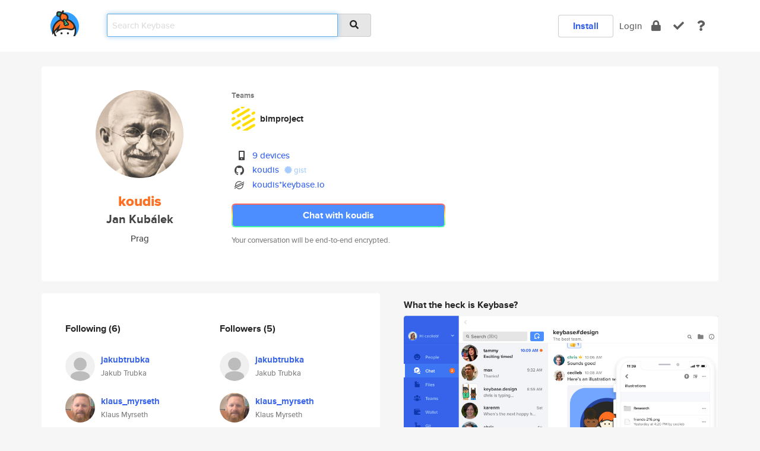

--- FILE ---
content_type: text/html; charset=utf-8
request_url: https://keybase.io/koudis
body_size: 6056
content:
<!DOCTYPE html>
<html id="">

  <!--~~~~~~~~~~~~~~~~~~~~~~~~~~~~~~~~~~~~~~~~~~~~~~~~~~~~~~~~~~~~~~~~~~~~~~~~

                              K E Y   B A S E

                            crypto for everyone

                        because no one we know ever
                      seems to have a public key. :-(

     No Google Analytics or other 3rd party hosted script tags on Keybase.

     And this has the added bonus that we'll never be able to serve ad code.

                                    \o/  \o/
                                  keybase team

  ~~~~~~~~~~~~~~~~~~~~~~~~~~~~~~~~~~~~~~~~~~~~~~~~~~~~~~~~~~~~~~~~~~~~~~~~~-->

  <head>
    <title>koudis (Jan Kubálek) | Keybase</title>
    <meta       name="viewport"    content="width=device-width, initial-scale=1.0, maximum-scale=1.0, user-scalable=no">
    <link       href="/_/brew/_/52e9d104/sitewide-css.css"      rel="stylesheet">
    
    <script type="text/javascript" nonce="c4468575-3bbe-4fa7-9f12-6d08f3df346b" src="/_/brew/_/906baaf9/sitewide-js.js"></script>

    <meta    charset="UTF-8" />
    

<meta name="Description" content="koudis (Jan Kubálek) is now on Keybase, an open source app for encryption and cryptography."><meta property="og:description" content="koudis (Jan Kubálek) is now on Keybase, an open source app for encryption and cryptography."><meta name="twitter:image" content="https://s3.amazonaws.com/keybase_processed_uploads/fe5944b6fb433fc44c6baeb092590c05_360_360.jpg"><meta name="twitter:title" content="koudis (Jan Kubálek) on Keybase"><meta name="twitter:description" content="koudis (Jan Kubálek) is now on Keybase, an open source app for encryption and cryptography."><meta property="og:image"  content="https://s3.amazonaws.com/keybase_processed_uploads/fe5944b6fb433fc44c6baeb092590c05_360_360.jpg"><meta property="og:image:width" content="360"><meta property="og:image:height" content="360">

    <script type="text/javascript" nonce="c4468575-3bbe-4fa7-9f12-6d08f3df346b">
    window.csrf_token="lgHZIGQ1OGMwYWI4YjdlMjY3ZDA5MWI3ZTEzNWY0MGQ4YTA4zmlATGHOAxcEAMDEIHp1Ssk/G9GuWhv/Qa7gEZOYD0Ishhdbt+9fULSw5DWo";
    </script>
  </head>

  
  <body id="">
  <div class="run-mode run-mode-prod">
    <div class="grid-monitor"> 
      <input id="url_base" type="hidden" value="https://keybase.io/"/>

        <div id="navbar-top">
          <div class="navbar navbar-fixed-top navbar-default" role="navigation" data-active-tab="">

            <div class="container navbar-container">
              <div class="row">

                <div class="col-xs-2 col-sm-1">
                  <div class="navbar-header">
                    <div class="navbar-brand">
                      <a href="/" aria-label="home">
                        <img src="/images/icons/icon-keybase-logo-48.png" srcset="/images/icons/icon-keybase-logo-48@2x.png 2x" width="48" height="48" />
                      </a>
                    </div>
                    <div class="staging-notice">Keybase Staging Server</div>
                  </div>
                </div>

                <div class="col-xs-10 col-sm-5">
                  <div class="nav-search-wrapper">
                    <div class="input-group form-group">
                      <input type="text" class="form-control auto-focus nav-search-input  " data-focus-priority="0" placeholder="Search Keybase"
                      autocapitalize="off" autocorrect="off" autocomplete="off" spellcheck="false">
                      <span class="input-group-addon"><i class="fas fa-search"></i></span>
                    </div>
                  </div>
                </div>

                <div class="col-xs-12 col-sm-6">    

      <table class="nav navbar-right navbar-buttons pull-right">
        <tr>
        
            <td>
              
              <a href="/download" class="btn btn-secondary">Install</a>
            </td>
            <td><a onclick="return false;" href="#_" class="navbar-link link-login ">Login</a></td>
            <td class="nav-btn "><div class="auto-tooltip" title="Encrypt"><a href="/encrypt" aria-label="encrypt"><i class="fas fa-lock"></i></a></div></td>
            <td class="nav-btn " ><div class="auto-tooltip" title="Verify"><a href="/verify" aria-label="verify"><i class="fas fa-check"></i></a></div></td>
            <td class="hidden-xs nav-btn "   ><div class="auto-tooltip" title="Docs"><a href="http://book.keybase.io" aria-label="docs"><i class="fas fa-question"></i></a></div></td>
          
        </tr>
      </table>
</div>

              </div>
            </div>
          </div>
        </div>



      
    

<div id="autoreset-event-error" class="container alert alert-warning" style="text-align:center; display:none;">
  <span id="autoreset-event-error-msg">  </span>
  <button type="button" class="close"><span id="autoreset-event-error-close">×</span></button>
</div>
<div id="autoreset-event-success" class="container alert alert-success" style="text-align:center; display:none;">
  <span id="autoreset-event-success-msg">  </span>
  <button type="button" class="close"><span id="autoreset-event-success-close">×</span></button>
</div>




      
      <div class="modal modal-primary" id="shared-modal" data-backdrop="static">
      </div>

      
      <div class="content">
        

<input type="hidden" id="is-self-view" value="0">
<div id="page-user">


    <div class="user-header">
    <div class="container">
      <div class="row header-row kb-main-card">
        <div class="col-sm-4 col-lg-3 col-profile-heading">
          
<div class="profile-heading" data-username="koudis" data-uid="d0bcc07a7c15ca398f738c8b7870bc19">

  <div class="picture user-profile-picture">
    
        <img src="https://s3.amazonaws.com/keybase_processed_uploads/fe5944b6fb433fc44c6baeb092590c05_360_360.jpg" class="img-circle" width="148" height="148">
      
  </div>


  <div class="full-name ">
    <div class="username ">koudis</div>
    
        Jan Kubálek
      
  </div>
  

  
      <div class="location">
        
            Prag
          
      </div>
    

</div>

        </div>
        <div class="col-sm-8 col-lg-9 col-identity-heading">
          
<div class="identity-heading">

  <div class="visible-xs">
    
<div class="track-action-wrapper">
  

  <span class="btn-gradient"><a href="#_" onclick="return false;" class="btn btn-primary   app-redirector app-redirector-primary" data-app-target="chat/koudis"><span class="hidden-xs">Chat with koudis</span><span class="visible-xs">Start a chat</span></a></span><br/>
  <span class="small">Your conversation will be end-to-end encrypted.</span>

  

</div>

  </div>

  <div class="row">
    <div class="col-sm-7">
        
    
          <div class="showcased-teams-table-wrapper">
            <div class="showcased-heading small">
              Teams
            </div>
            <table class="showcased-teams-table">
        
            <tr class="showcased-item">
              <td class="showcased-img">
                <img src="https://s3.amazonaws.com/keybase_processed_uploads/43749cba83cc948c54bde40cde335f05_200_200.png" width="40" height="40" style="border-radius:4px;">
              </td>
              <td class="showcased-name">
                <a href="/team/bimproject">bimproject</a>
              </td>
            </tr>
          
            </table>
          </div>
        

        

  <div class="identity-table">
    
        <div class="it-item">
          <i class="icon-kb-iconfont-identity-devices"></i>
          <a href="/koudis/devices">9 devices</a>
        </div>
      
<div class="it-item">
  <img class="it-icon" width="16px" height="16px"
     srcset="/images/paramproofs/services/github/logo_black_16.png 16w, /images/paramproofs/services/github/logo_black_16@2x.png 32w" />

  <a href="https://github.com/koudis" rel="me">koudis</a>
  <span class="proof-tags">
  
        <a class="proof-tag proof-tag-state-1" href="https://gist.github.com/626e63765dbcf7aa0c2508bca43a2890"><i class="fas fa-certificate"></i>
          gist
        </a>
      
  </span>
</div>

          <div class="it-item">
            <img class="it-icon" width="16px" height="16px"
     srcset="/images/paramproofs/services/stellar/logo_black_16.png 16w, /images/paramproofs/services/stellar/logo_black_16@2x.png 32w" />

            <a href="#_" onclick="return false;" class="view-stellar-address"
              data-username="koudis">koudis*keybase.io</a>
          </div>
        
    <div class="clearfix"></div>
  </div>

        
<div class="identity-table">
  

  <div class="clearfix"></div>
</div>

    </div>
    <div class="col-sm-5 col-dropdown">
        

    </div>
  </div>

  

  <div class="hidden-xs">
    
<div class="track-action-wrapper">
  

  <span class="btn-gradient"><a href="#_" onclick="return false;" class="btn btn-primary btn-md app-redirector app-redirector-primary" data-app-target="chat/koudis"><span class="hidden-xs">Chat with koudis</span><span class="visible-xs">Start a chat</span></a></span><br/>
  <span class="small">Your conversation will be end-to-end encrypted.</span>

  

</div>

  </div>

</div>

        </div>
      </div>
    </div>
  </div>

  <div class="user-body">

    <div class="container">
      <div class="row">
        <div class="col-md-6 col-tracking-table">

          

          

<div class="tracking" id="profile-tracking-section">
  
    <div class="row">
      <div class="col-xs-12 kb-main-card">

          <div class="row">
            <div class="col-xs-6 tracking-col">
              <h4>Following <span class="num">(6)</span></h4>
              <table class="follower-table">
                
      <tr data-uid="dae3021fa5c815b46c6c7381faf6fc19" class="follower-row">
        <td>
          
              <a href="/jakubtrubka"><img class="img img-circle" src="/images/no-photo/placeholder-avatar-180-x-180.png" width="50" height="50"></a>
            
        </td>
        <td class="td-follower-info">
          <a href="/jakubtrubka" class="username ">jakubtrubka</a><br/>
          <span class="small">Jakub Trubka</span>
        </td>
      </tr>
    
      <tr data-uid="4c2e6f2c75d90341bc83f09bd3710c19" class="follower-row">
        <td>
          
              <a href="/klaus_myrseth"><img class="img img-circle" src="https://s3.amazonaws.com/keybase_processed_uploads/2d1c881039bbcd5a9dd4bed2b901f505_200_200.jpeg" width="50" height="50"></a>
            
        </td>
        <td class="td-follower-info">
          <a href="/klaus_myrseth" class="username ">klaus_myrseth</a><br/>
          <span class="small">Klaus Myrseth</span>
        </td>
      </tr>
    
      <tr data-uid="e8b7e0ca5a1e4568118bfe637b559519" class="follower-row">
        <td>
          
              <a href="/meetbot"><img class="img img-circle" src="https://s3.amazonaws.com/keybase_processed_uploads/294f1e704c6ff0cbedc82acc709a1705_200_200.jpg" width="50" height="50"></a>
            
        </td>
        <td class="td-follower-info">
          <a href="/meetbot" class="username ">meetbot</a><br/>
          <span class="small"></span>
        </td>
      </tr>
    
      <tr data-uid="3bd86583573f0ade6126806125572619" class="follower-row">
        <td>
          
              <a href="/tomca"><img class="img img-circle" src="https://s3.amazonaws.com/keybase_processed_uploads/0537abe5ebae6b6392429b5771528e05_200_200.jpg" width="50" height="50"></a>
            
        </td>
        <td class="td-follower-info">
          <a href="/tomca" class="username ">tomca</a><br/>
          <span class="small">Lukas Tomcik</span>
        </td>
      </tr>
    
      <tr data-uid="5e47974b016bba43952ccbd952df5e19" class="follower-row">
        <td>
          
              <a href="/petasiii"><img class="img img-circle" src="https://s3.amazonaws.com/keybase_processed_uploads/d7d4213c66dbd2b6574dc28d878bdb05_200_200.jpg" width="50" height="50"></a>
            
        </td>
        <td class="td-follower-info">
          <a href="/petasiii" class="username ">petasiii</a><br/>
          <span class="small">Petr Kouba</span>
        </td>
      </tr>
    
      <tr data-uid="a48f6cd915c7b996d649dc53c5a0f019" class="follower-row">
        <td>
          
              <a href="/vojmar"><img class="img img-circle" src="/images/no-photo/placeholder-avatar-180-x-180.png" width="50" height="50"></a>
            
        </td>
        <td class="td-follower-info">
          <a href="/vojmar" class="username ">vojmar</a><br/>
          <span class="small">Vojtech Marsal</span>
        </td>
      </tr>
    

              </table>
            </div>
            <div class="col-xs-6 trackers-col">
              <h4>Followers <span class="num">(5)</span></h4>
              <table class="follower-table">
                
      <tr data-uid="dae3021fa5c815b46c6c7381faf6fc19" class="follower-row">
        <td>
          
              <a href="/jakubtrubka"><img class="img img-circle" src="/images/no-photo/placeholder-avatar-180-x-180.png" width="50" height="50"></a>
            
        </td>
        <td class="td-follower-info">
          <a href="/jakubtrubka" class="username ">jakubtrubka</a><br/>
          <span class="small">Jakub Trubka</span>
        </td>
      </tr>
    
      <tr data-uid="4c2e6f2c75d90341bc83f09bd3710c19" class="follower-row">
        <td>
          
              <a href="/klaus_myrseth"><img class="img img-circle" src="https://s3.amazonaws.com/keybase_processed_uploads/2d1c881039bbcd5a9dd4bed2b901f505_200_200.jpeg" width="50" height="50"></a>
            
        </td>
        <td class="td-follower-info">
          <a href="/klaus_myrseth" class="username ">klaus_myrseth</a><br/>
          <span class="small">Klaus Myrseth</span>
        </td>
      </tr>
    
      <tr data-uid="a48f6cd915c7b996d649dc53c5a0f019" class="follower-row">
        <td>
          
              <a href="/vojmar"><img class="img img-circle" src="/images/no-photo/placeholder-avatar-180-x-180.png" width="50" height="50"></a>
            
        </td>
        <td class="td-follower-info">
          <a href="/vojmar" class="username ">vojmar</a><br/>
          <span class="small">Vojtech Marsal</span>
        </td>
      </tr>
    
      <tr data-uid="3bd86583573f0ade6126806125572619" class="follower-row">
        <td>
          
              <a href="/tomca"><img class="img img-circle" src="https://s3.amazonaws.com/keybase_processed_uploads/0537abe5ebae6b6392429b5771528e05_200_200.jpg" width="50" height="50"></a>
            
        </td>
        <td class="td-follower-info">
          <a href="/tomca" class="username ">tomca</a><br/>
          <span class="small">Lukas Tomcik</span>
        </td>
      </tr>
    
      <tr data-uid="5e47974b016bba43952ccbd952df5e19" class="follower-row">
        <td>
          
              <a href="/petasiii"><img class="img img-circle" src="https://s3.amazonaws.com/keybase_processed_uploads/d7d4213c66dbd2b6574dc28d878bdb05_200_200.jpg" width="50" height="50"></a>
            
        </td>
        <td class="td-follower-info">
          <a href="/petasiii" class="username ">petasiii</a><br/>
          <span class="small">Petr Kouba</span>
        </td>
      </tr>
    

              </table>
            </div>
          </div>
        </div>
      </div>

    

  
      <div class="row row-other-people">
        <div class="col-xs-12 kb-main-card">
          <div class="row">
            <div class="col-xs-12">
              <h4>Browse others <span class="num">(14)</span></h4>
            </div>
            
                <div class="col-xs-6 trackers-col">
                  <table class="follower-table">
                    
      <tr data-uid="fa2bbe2c42312fdf00556709c151cf19" class="follower-row">
        <td>
          
              <a href="/aurelijanorv"><img class="img img-circle" src="/images/no-photo/placeholder-avatar-180-x-180.png" width="50" height="50"></a>
            
        </td>
        <td class="td-follower-info">
          <a href="/aurelijanorv" class="username ">aurelijanorv</a><br/>
          <span class="small"></span>
        </td>
      </tr>
    

                  </table>
                </div>
              
                <div class="col-xs-6 trackers-col">
                  <table class="follower-table">
                    
      <tr data-uid="faf507ab1fdc5cd879663bd5e6d4b819" class="follower-row">
        <td>
          
              <a href="/bryananderson"><img class="img img-circle" src="https://s3.amazonaws.com/keybase_processed_uploads/daf81677ff01276a540059ab9ff7ec05_200_200.jpg" width="50" height="50"></a>
            
        </td>
        <td class="td-follower-info">
          <a href="/bryananderson" class="username ">bryananderson</a><br/>
          <span class="small">Bryan Anderson</span>
        </td>
      </tr>
    

                  </table>
                </div>
              
                <div class="col-xs-6 trackers-col">
                  <table class="follower-table">
                    
      <tr data-uid="fa7a148c31406f9bfbeeeed234e41d19" class="follower-row">
        <td>
          
              <a href="/spergel"><img class="img img-circle" src="/images/no-photo/placeholder-avatar-180-x-180.png" width="50" height="50"></a>
            
        </td>
        <td class="td-follower-info">
          <a href="/spergel" class="username ">spergel</a><br/>
          <span class="small">Seth Spergel</span>
        </td>
      </tr>
    

                  </table>
                </div>
              
                <div class="col-xs-6 trackers-col">
                  <table class="follower-table">
                    
      <tr data-uid="fa002b933677d865bda64f7c65aa1a19" class="follower-row">
        <td>
          
              <a href="/greatjoe"><img class="img img-circle" src="/images/no-photo/placeholder-avatar-180-x-180.png" width="50" height="50"></a>
            
        </td>
        <td class="td-follower-info">
          <a href="/greatjoe" class="username ">greatjoe</a><br/>
          <span class="small">nah</span>
        </td>
      </tr>
    

                  </table>
                </div>
              
                <div class="col-xs-6 trackers-col">
                  <table class="follower-table">
                    
      <tr data-uid="fa7dcce2567a85d267d699108e8f7f19" class="follower-row">
        <td>
          
              <a href="/tighe"><img class="img img-circle" src="https://s3.amazonaws.com/keybase_processed_uploads/cc0477f454876a8b2317ca241c85d805_200_200.jpg" width="50" height="50"></a>
            
        </td>
        <td class="td-follower-info">
          <a href="/tighe" class="username ">tighe</a><br/>
          <span class="small">Jon Tighe</span>
        </td>
      </tr>
    

                  </table>
                </div>
              
                <div class="col-xs-6 trackers-col">
                  <table class="follower-table">
                    
      <tr data-uid="fabe602e6287669f41e19e51fc444300" class="follower-row">
        <td>
          
              <a href="/samba"><img class="img img-circle" src="https://s3.amazonaws.com/keybase_processed_uploads/d78509f566efc12c83d26e8e56ba5c05_200_200_square_200.jpeg" width="50" height="50"></a>
            
        </td>
        <td class="td-follower-info">
          <a href="/samba" class="username ">samba</a><br/>
          <span class="small">Sam Briesemeister</span>
        </td>
      </tr>
    

                  </table>
                </div>
              
                <div class="col-xs-6 trackers-col">
                  <table class="follower-table">
                    
      <tr data-uid="facb27d986e6c903b7d76093037ec219" class="follower-row">
        <td>
          
              <a href="/fhongatpoynt"><img class="img img-circle" src="/images/no-photo/placeholder-avatar-180-x-180.png" width="50" height="50"></a>
            
        </td>
        <td class="td-follower-info">
          <a href="/fhongatpoynt" class="username ">fhongatpoynt</a><br/>
          <span class="small"></span>
        </td>
      </tr>
    

                  </table>
                </div>
              
                <div class="col-xs-6 trackers-col">
                  <table class="follower-table">
                    
      <tr data-uid="fa461e62b2b226cd491154df40846819" class="follower-row">
        <td>
          
              <a href="/puneetab"><img class="img img-circle" src="https://s3.amazonaws.com/keybase_processed_uploads/a96e1235e2ca352f21a1a8b570bf4005_200_200_square_200.png" width="50" height="50"></a>
            
        </td>
        <td class="td-follower-info">
          <a href="/puneetab" class="username ">puneetab</a><br/>
          <span class="small">Puneeta B</span>
        </td>
      </tr>
    

                  </table>
                </div>
              
                <div class="col-xs-6 trackers-col">
                  <table class="follower-table">
                    
      <tr data-uid="fa7d7328516e65d7b4542ddf504b6519" class="follower-row">
        <td>
          
              <a href="/mamistle"><img class="img img-circle" src="https://s3.amazonaws.com/keybase_processed_uploads/44db3c41e8b4a0c69f49d63c4e226105_200_200.jpg" width="50" height="50"></a>
            
        </td>
        <td class="td-follower-info">
          <a href="/mamistle" class="username ">mamistle</a><br/>
          <span class="small"></span>
        </td>
      </tr>
    

                  </table>
                </div>
              
                <div class="col-xs-6 trackers-col">
                  <table class="follower-table">
                    
      <tr data-uid="fa486d6ccf2f163d00e257feee9b0219" class="follower-row">
        <td>
          
              <a href="/arthurlenoir"><img class="img img-circle" src="/images/no-photo/placeholder-avatar-180-x-180.png" width="50" height="50"></a>
            
        </td>
        <td class="td-follower-info">
          <a href="/arthurlenoir" class="username ">arthurlenoir</a><br/>
          <span class="small">Arthur Lenoir</span>
        </td>
      </tr>
    

                  </table>
                </div>
              
                <div class="col-xs-6 trackers-col">
                  <table class="follower-table">
                    
      <tr data-uid="fafdd3834f5247b87db50f09720ead19" class="follower-row">
        <td>
          
              <a href="/stillwaxin"><img class="img img-circle" src="https://s3.amazonaws.com/keybase_processed_uploads/eb1671f65eb56ee32b00c37ccffda405_200_200.jpg" width="50" height="50"></a>
            
        </td>
        <td class="td-follower-info">
          <a href="/stillwaxin" class="username ">stillwaxin</a><br/>
          <span class="small">Michael Still</span>
        </td>
      </tr>
    

                  </table>
                </div>
              
                <div class="col-xs-6 trackers-col">
                  <table class="follower-table">
                    
      <tr data-uid="fa2840524874140680e34fe61b820219" class="follower-row">
        <td>
          
              <a href="/acidbase"><img class="img img-circle" src="/images/no-photo/placeholder-avatar-180-x-180.png" width="50" height="50"></a>
            
        </td>
        <td class="td-follower-info">
          <a href="/acidbase" class="username ">acidbase</a><br/>
          <span class="small"></span>
        </td>
      </tr>
    

                  </table>
                </div>
              
                <div class="col-xs-6 trackers-col">
                  <table class="follower-table">
                    
      <tr data-uid="fa993137cb8483a7c87ee87f2cdb2e19" class="follower-row">
        <td>
          
              <a href="/kubes"><img class="img img-circle" src="/images/no-photo/placeholder-avatar-180-x-180.png" width="50" height="50"></a>
            
        </td>
        <td class="td-follower-info">
          <a href="/kubes" class="username ">kubes</a><br/>
          <span class="small">kubes</span>
        </td>
      </tr>
    

                  </table>
                </div>
              
                <div class="col-xs-6 trackers-col">
                  <table class="follower-table">
                    
      <tr data-uid="fa45add0ff77cabc1781a7495fb6bd00" class="follower-row">
        <td>
          
              <a href="/boshox"><img class="img img-circle" src="/images/no-photo/placeholder-avatar-180-x-180.png" width="50" height="50"></a>
            
        </td>
        <td class="td-follower-info">
          <a href="/boshox" class="username ">boshox</a><br/>
          <span class="small">Edgar Ramos</span>
        </td>
      </tr>
    

                  </table>
                </div>
              
          </div>
        </div>
      </div>
    
</div>


        </div>
        <div class="col-md-6 col-stuff kb-sub-card">
          

<div class="command-line-examples hidden-xs">
  
      <h4>What the heck is Keybase?</h4>
    
  <img id="screenshot1" class="img img-responsive" src="/images/screenshots/keybase-nav-v2.png" width="1550" height="1103">
  <p style="text-align:center;margin-top:30px;"></p>

    <center style="margin-bottom:30px;">
      
    <div class="install-badge">
      <a
        href="#_"
        data-use-direct="true"
        data-target="https://prerelease.keybase.io/Keybase.dmg"
        data-platform="macOS"
        data-context="user-stuff-col"
        class="install-link"
      >
        <img
          srcset="/images/badges/install-badge-macos-168-56.png, /images/badges/install-badge-macos-168-56@2x.png 2x, /images/badges/install-badge-macos-168-56@3x.png 3x"
          src="/images/badges/install-badge-macos-168-56@3x.png"
          width="168"
          height="56"
        >
      </a>

      
    </div>
  

    </center>

  
      <h3 id="keybase-is-an-open-source-app">Keybase is an open source app</h3>
<p>Keybase comes with everything you need to manage your identity,
create secure chats, and share files privately. It&#39;s free.</p>
<p>It&#39;s fun too.</p>
<p>Over 100,000 people have joined Keybase so far to prove their identities, and it&#39;s growing rapidly.</p>

    



</div>

        </div>
      </div>
    </div>
  </div>

</div>

      </div>

      <div class="footer">
  
      <div class="container hidden-xs">
        <div class="row">
          <div class="col-xs-12 col-sm-6 col-md-5 col-lg-4">
            <img src="/images/walkthrough/footprints_transp.png"  class="img-responsive" width="1000" height="272">
          </div>
        </div>
      </div>
    

<div class="container text-center hidden-xs">
  <div>

    <small>
      Keybase, 2025
    | Available within Tor at <strong>http://keybase5wmilwokqirssclfnsqrjdsi7jdir5wy7y7iu3tanwmtp6oid.onion</strong><br/><br/>

    </small>

      <a href="/download">install Keybase</a>
      | <a href="/blog">read our blog</a>
      | <a href="/docs">documentation</a>
      | <a href="/docs/bug_reporting">bug reporting</a>
      | <a href="/docs/secadv">security advisories</a>
      <br><a href="/docs/terms">terms</a>
      &amp; <a href="/docs/privacypolicy">privacy</a>
      &amp; <a href="/docs/california-ccpa">california ccpa</a>
      &amp; <a href="/docs/acceptable-use-policy">acceptable use</a><br>
        <a href="/jobs">jobs @ keybase</a>
    </div>
  </div>
</div>
<div class="container text-center visible-xs" id="mobile-footer" style="padding:20px 0">

  

  <div style="margin-bottom:20px">
    <a href="https://github.com/keybase/client/issues" rel="noopener noreferrer">Please send us feedback &amp; bug reports</a>.
  </div>
  Keybase, 2025
    | <a href="/blog">read our blog</a>
    <br><a href="/docs/terms">terms</a>
    &amp; <a href="/docs/privacypolicy">privacy</a>
    &amp; <a href="/docs/secadv">security advisories</a>
    &amp; <a href="/docs/california-ccpa">california ccpa</a>
    &amp; <a href="/docs/acceptable-use-policy">acceptable use</a>
  </div>
</div>


    </div>
  </div>
  <script type="text/javascript" nonce="c4468575-3bbe-4fa7-9f12-6d08f3df346b">
    window.session = new Session()
    window.run_mode = "prod";
  </script>
  </body>
</html>
